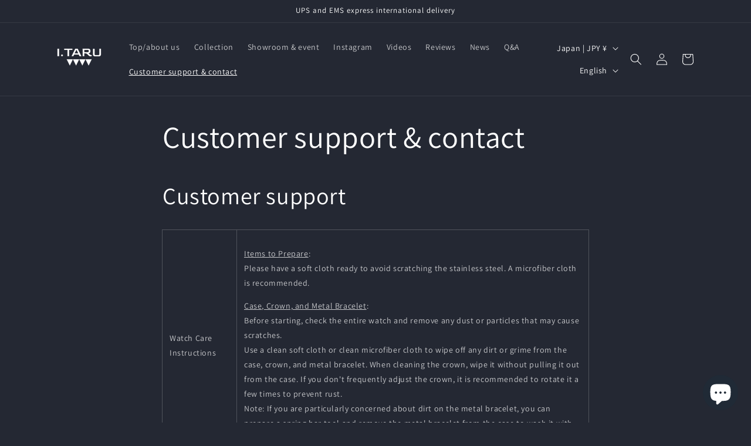

--- FILE ---
content_type: application/javascript
request_url: https://dskud6wf4qgth.cloudfront.net/rtag_shopify.js?endpoint=https://hgcztgrstc.execute-api.ap-northeast-1.amazonaws.com&tag_id=8c607234ddad428bb51b71728600d514&t=7160&shop=itaruwatch.myshopify.com
body_size: 1076
content:
!function(){r="rth",i=i||window.location.href,r=r.replace(/[\[\]]/g,"\\$&");var r,n,o,i=(r=new RegExp("[?&]"+r+"(=([^&#]*)|&|#|$)").exec(i))?r[2]?decodeURIComponent(r[2].replace(/\+/g," ")):"":null;if(i&&(document.cookie=`__rth=${i};max-age=86400;path=/`),__st.cid){let e=null,t="";var a,s=document.getElementsByTagName("script");for(a in s){var c=s[a];if(c.src&&0<c.src.indexOf("/rtag_shopify.js")){var l=c.src.substring(c.src.indexOf("?")+1).split("&"),d={};for(let e=0;e<l.length;e++){var g=l[e].split("="),f=decodeURIComponent(g[0]),g=decodeURIComponent(g[1]);d[f]=g}e=d.tag_id,d.endpoint&&(t=d.endpoint);break}}e&&t&&navigator.sendBeacon(t+"/collect",JSON.stringify({tag_id:e,user_id:__st.cid,url:location.href,user_agent:navigator.userAgent,referer:document.referrer,request_datetime:(r=new Date,i=e=>("0"+e).slice(-2),n=0<(o=r.getTimezoneOffset())?"-":"+",o=Math.abs(o),r.getFullYear()+"-"+i(r.getMonth()+1)+"-"+i(r.getDate())+"T"+i(r.getHours())+":"+i(r.getMinutes())+":"+i(r.getSeconds())+"."+("00"+r.getMilliseconds()).slice(-3)+n+i(o/60|0)+":"+i(o%60)),hash:function(e){var t;for(t of document.cookie.split(";")){var r=t.trim().split("=");if(r[0]==e)return r[1]}}("__rth"),_v:1,_t:"shopify"}))}}();